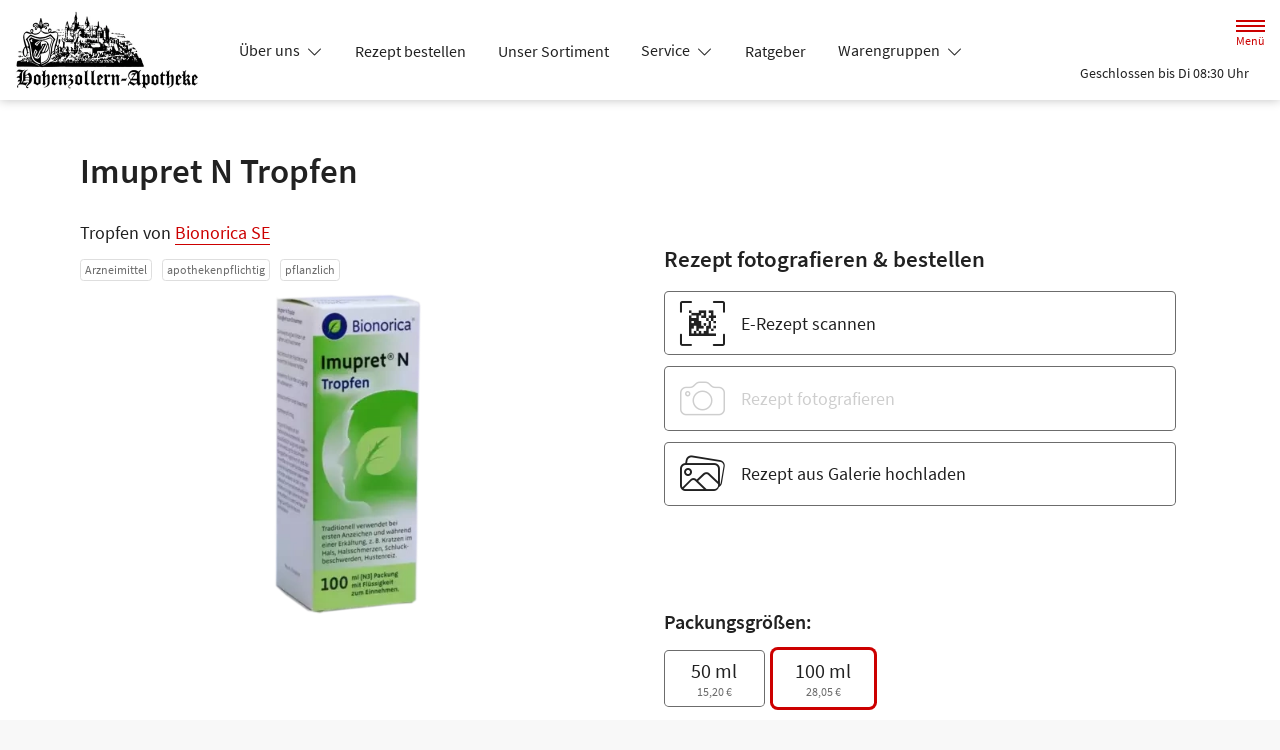

--- FILE ---
content_type: text/css
request_url: https://www.hohenzollern-apotheke-gelsenkirchen.de/color-scheme-build/color-scheme-red-not-home.61fecaba.css
body_size: 8857
content:
.form-label{margin-bottom:.5rem}.form-control{-webkit-appearance:none;-moz-appearance:none;appearance:none;background-clip:padding-box;background-color:#fff;border:1px solid #cecece;border-radius:.3rem;color:#212121;display:block;font-size:1.125rem;font-weight:400;line-height:1.5;padding:1rem .75rem;-webkit-transition:border-color .15s ease-in-out,-webkit-box-shadow .15s ease-in-out;transition:border-color .15s ease-in-out,-webkit-box-shadow .15s ease-in-out;transition:border-color .15s ease-in-out,box-shadow .15s ease-in-out;transition:border-color .15s ease-in-out,box-shadow .15s ease-in-out,-webkit-box-shadow .15s ease-in-out;width:100%}@media(prefers-reduced-motion:reduce){.form-control{-webkit-transition:none;transition:none}}.form-control[type=file]{overflow:hidden}.form-control[type=file]:not(:disabled):not([readonly]){cursor:pointer}.form-control:focus{background-color:#fff;border-color:#e68080;-webkit-box-shadow:0 0 0 .25rem rgba(204,0,0,.25);box-shadow:0 0 0 .25rem rgba(204,0,0,.25);color:#212121;outline:0}.form-control::-webkit-date-and-time-value{height:1.5em}.form-control::-webkit-input-placeholder{color:#6c6c6c;opacity:1}.form-control::-moz-placeholder{color:#6c6c6c;opacity:1}.form-control:-ms-input-placeholder{color:#6c6c6c;opacity:1}.form-control::-ms-input-placeholder{color:#6c6c6c;opacity:1}.form-control::placeholder{color:#6c6c6c;opacity:1}.form-control:disabled{background-color:#f8f8f8;border-color:#cecece;opacity:1}.form-control::-webkit-file-upload-button{margin:-1rem -.75rem;padding:1rem .75rem;-webkit-margin-end:.75rem;background-color:#fff;border:0 solid;border-color:inherit;border-inline-end-width:1px;border-radius:0;color:#212121;margin-inline-end:.75rem;pointer-events:none;-webkit-transition:color .15s ease-in-out,background-color .15s ease-in-out,border-color .15s ease-in-out,-webkit-box-shadow .15s ease-in-out;transition:color .15s ease-in-out,background-color .15s ease-in-out,border-color .15s ease-in-out,-webkit-box-shadow .15s ease-in-out;transition:color .15s ease-in-out,background-color .15s ease-in-out,border-color .15s ease-in-out,box-shadow .15s ease-in-out;transition:color .15s ease-in-out,background-color .15s ease-in-out,border-color .15s ease-in-out,box-shadow .15s ease-in-out,-webkit-box-shadow .15s ease-in-out}.form-control::file-selector-button{margin:-1rem -.75rem;padding:1rem .75rem;-webkit-margin-end:.75rem;background-color:#fff;border:0 solid;border-color:inherit;border-inline-end-width:1px;border-radius:0;color:#212121;margin-inline-end:.75rem;pointer-events:none;-webkit-transition:color .15s ease-in-out,background-color .15s ease-in-out,border-color .15s ease-in-out,-webkit-box-shadow .15s ease-in-out;transition:color .15s ease-in-out,background-color .15s ease-in-out,border-color .15s ease-in-out,-webkit-box-shadow .15s ease-in-out;transition:color .15s ease-in-out,background-color .15s ease-in-out,border-color .15s ease-in-out,box-shadow .15s ease-in-out;transition:color .15s ease-in-out,background-color .15s ease-in-out,border-color .15s ease-in-out,box-shadow .15s ease-in-out,-webkit-box-shadow .15s ease-in-out}@media(prefers-reduced-motion:reduce){.form-control::-webkit-file-upload-button{-webkit-transition:none;transition:none}.form-control::file-selector-button{-webkit-transition:none;transition:none}}.form-control:hover:not(:disabled):not([readonly])::-webkit-file-upload-button{background-color:#f2f2f2}.form-control:hover:not(:disabled):not([readonly])::file-selector-button{background-color:#f2f2f2}.form-select{display:block;padding:1rem 2.25rem 1rem .75rem;width:100%;-moz-padding-start:calc(.75rem - 3px);background-color:#fff;background-image:url("data:image/svg+xml;charset=utf-8,%3Csvg xmlns='http://www.w3.org/2000/svg' viewBox='0 0 16 16'%3E%3Cpath fill='none' stroke='%23343434' stroke-linecap='round' stroke-linejoin='round' stroke-width='2' d='m2 5 6 6 6-6'/%3E%3C/svg%3E");background-position:right .75rem center;background-repeat:no-repeat;background-size:16px 12px;border:1px solid #cecece;border-radius:.3rem;color:#212121;font-size:1.125rem;font-weight:400;line-height:1.5;-webkit-transition:border-color .15s ease-in-out,-webkit-box-shadow .15s ease-in-out;transition:border-color .15s ease-in-out,-webkit-box-shadow .15s ease-in-out;transition:border-color .15s ease-in-out,box-shadow .15s ease-in-out;transition:border-color .15s ease-in-out,box-shadow .15s ease-in-out,-webkit-box-shadow .15s ease-in-out}@media(prefers-reduced-motion:reduce){.form-select{-webkit-transition:none;transition:none}}.form-select{-webkit-appearance:none;-moz-appearance:none;appearance:none}.form-select:focus{border-color:#e68080;-webkit-box-shadow:0 0 0 .25rem rgba(204,0,0,.25);box-shadow:0 0 0 .25rem rgba(204,0,0,.25);outline:0}.form-select[multiple],.form-select[size]:not([size="1"]){background-image:none;padding-right:.75rem}.form-select:disabled{background-color:#f8f8f8;border-color:#cecece;color:#cecece}.form-select:-moz-focusring{color:transparent;text-shadow:0 0 0 #212121}.form-check{display:block;margin-bottom:.125rem;min-height:1.5rem;padding-left:1.9em}.form-check .form-check-input{float:left;margin-left:-1.9em}.form-check-input{-webkit-appearance:none;-moz-appearance:none;appearance:none;background-color:#6c6c6c;background-position:50%;background-repeat:no-repeat;background-size:contain;border:1px solid rgba(0,0,0,.25);height:1.4em;margin-top:.05em;-webkit-print-color-adjust:exact;print-color-adjust:exact;vertical-align:top;width:1.4em}.form-check-input[type=checkbox]{border-radius:.25em}.form-check-input[type=radio]{border-radius:50%}.form-check-input:active{-webkit-filter:brightness(90%);filter:brightness(90%)}.form-check-input:focus{border-color:#e68080;-webkit-box-shadow:0 0 0 .25rem rgba(204,0,0,.25);box-shadow:0 0 0 .25rem rgba(204,0,0,.25);outline:0}.form-check-input:checked{background-color:#6c6c6c;border-color:#6c6c6c}.form-check-input:checked[type=checkbox]{background-image:url("data:image/svg+xml;charset=utf-8,%3Csvg xmlns='http://www.w3.org/2000/svg' viewBox='0 0 20 20'%3E%3Cpath fill='none' stroke='%23fff' stroke-linecap='round' stroke-linejoin='round' stroke-width='3' d='m6 10 3 3 6-6'/%3E%3C/svg%3E")}.form-check-input:checked[type=radio]{background-image:url("data:image/svg+xml;charset=utf-8,%3Csvg xmlns='http://www.w3.org/2000/svg' viewBox='-4 -4 8 8'%3E%3Ccircle r='2' fill='%23fff'/%3E%3C/svg%3E")}.form-check-input[type=checkbox]:indeterminate{background-color:#c00;background-image:url("data:image/svg+xml;charset=utf-8,%3Csvg xmlns='http://www.w3.org/2000/svg' viewBox='0 0 20 20'%3E%3Cpath fill='none' stroke='%23fff' stroke-linecap='round' stroke-linejoin='round' stroke-width='3' d='M6 10h8'/%3E%3C/svg%3E");border-color:#c00}.form-check-input:disabled{-webkit-filter:none;filter:none;opacity:1;pointer-events:none}.form-check-input:disabled~.form-check-label,.form-check-input[disabled]~.form-check-label{cursor:default;opacity:1}.form-switch{padding-left:2.5em}.form-switch .form-check-input{background-image:url("data:image/svg+xml;charset=utf-8,%3Csvg xmlns='http://www.w3.org/2000/svg' viewBox='-4 -4 8 8'%3E%3Ccircle r='3' fill='rgba(0, 0, 0, 0.25)'/%3E%3C/svg%3E");background-position:0;border-radius:2em;margin-left:-2.5em;-webkit-transition:background-position .15s ease-in-out;transition:background-position .15s ease-in-out;width:2em}@media(prefers-reduced-motion:reduce){.form-switch .form-check-input{-webkit-transition:none;transition:none}}.form-switch .form-check-input:focus{background-image:url("data:image/svg+xml;charset=utf-8,%3Csvg xmlns='http://www.w3.org/2000/svg' viewBox='-4 -4 8 8'%3E%3Ccircle r='3' fill='%23e57f7f'/%3E%3C/svg%3E")}.form-switch .form-check-input:checked{background-image:url("data:image/svg+xml;charset=utf-8,%3Csvg xmlns='http://www.w3.org/2000/svg' viewBox='-4 -4 8 8'%3E%3Ccircle r='3' fill='%23fff'/%3E%3C/svg%3E");background-position:100%}.btn-check{position:absolute;clip:rect(0,0,0,0);pointer-events:none}.btn-check:disabled+.btn,.btn-check[disabled]+.btn{-webkit-filter:none;filter:none;opacity:.3;pointer-events:none}.form-range{-webkit-appearance:none;-moz-appearance:none;appearance:none;background-color:transparent;height:2rem;padding:0;width:100%}.form-range:focus{outline:0}.form-range:focus::-webkit-slider-thumb{-webkit-box-shadow:0 0 0 1px #fff,0 0 0 .25rem rgba(204,0,0,.25);box-shadow:0 0 0 1px #fff,0 0 0 .25rem rgba(204,0,0,.25)}.form-range:focus::-moz-range-thumb{box-shadow:0 0 0 1px #fff,0 0 0 .25rem rgba(204,0,0,.25)}.form-range::-moz-focus-outer{border:0}.form-range::-webkit-slider-thumb{background-color:#fff;border:1px solid #cecece;border-radius:1rem;height:1.5rem;margin-top:-.35rem;-webkit-transition:background-color .15s ease-in-out,border-color .15s ease-in-out,-webkit-box-shadow .15s ease-in-out;transition:background-color .15s ease-in-out,border-color .15s ease-in-out,-webkit-box-shadow .15s ease-in-out;transition:background-color .15s ease-in-out,border-color .15s ease-in-out,box-shadow .15s ease-in-out;transition:background-color .15s ease-in-out,border-color .15s ease-in-out,box-shadow .15s ease-in-out,-webkit-box-shadow .15s ease-in-out;width:1.5rem}@media(prefers-reduced-motion:reduce){.form-range::-webkit-slider-thumb{-webkit-transition:none;transition:none}}.form-range::-webkit-slider-thumb{-webkit-appearance:none;appearance:none}.form-range::-webkit-slider-thumb:active{background-color:#f0b3b3}.form-range::-webkit-slider-runnable-track{background-color:#dedede;border-color:transparent;border-radius:1rem;color:transparent;cursor:pointer;height:.8rem;width:100%}.form-range::-moz-range-thumb{background-color:#fff;border:1px solid #cecece;border-radius:1rem;height:1.5rem;-moz-transition:background-color .15s ease-in-out,border-color .15s ease-in-out,box-shadow .15s ease-in-out;transition:background-color .15s ease-in-out,border-color .15s ease-in-out,box-shadow .15s ease-in-out;width:1.5rem}@media(prefers-reduced-motion:reduce){.form-range::-moz-range-thumb{-moz-transition:none;transition:none}}.form-range::-moz-range-thumb{-moz-appearance:none;appearance:none}.form-range::-moz-range-thumb:active{background-color:#f0b3b3}.form-range::-moz-range-track{background-color:#dedede;border-color:transparent;border-radius:1rem;color:transparent;cursor:pointer;height:.8rem;width:100%}.form-range:disabled{pointer-events:none}.form-range:disabled::-webkit-slider-thumb{background-color:#fff}.form-range:disabled::-moz-range-thumb{background-color:#fff}.form-floating{position:relative}.form-floating>.form-control,.form-floating>.form-select{height:calc(3.5rem + 2px);line-height:1.25}.form-floating>label{border:1px solid transparent;height:100%;left:0;overflow:hidden;padding:1rem .75rem;pointer-events:none;position:absolute;text-align:start;text-overflow:ellipsis;top:0;-webkit-transform-origin:0 0;transform-origin:0 0;-webkit-transition:opacity .1s ease-in-out,-webkit-transform .1s ease-in-out;transition:opacity .1s ease-in-out,-webkit-transform .1s ease-in-out;transition:opacity .1s ease-in-out,transform .1s ease-in-out;transition:opacity .1s ease-in-out,transform .1s ease-in-out,-webkit-transform .1s ease-in-out;white-space:nowrap;width:100%}@media(prefers-reduced-motion:reduce){.form-floating>label{-webkit-transition:none;transition:none}}.form-floating>.form-control{padding:1rem .75rem}.form-floating>.form-control::-webkit-input-placeholder{color:transparent}.form-floating>.form-control::-moz-placeholder{color:transparent}.form-floating>.form-control:-ms-input-placeholder{color:transparent}.form-floating>.form-control::-ms-input-placeholder{color:transparent}.form-floating>.form-control::placeholder{color:transparent}.form-floating>.form-control:not(:-moz-placeholder){padding-bottom:.325em;padding-top:1.525em}.form-floating>.form-control:not(:-ms-input-placeholder){padding-bottom:.325em;padding-top:1.525em}.form-floating>.form-control:focus,.form-floating>.form-control:not(:placeholder-shown){padding-bottom:.325em;padding-top:1.525em}.form-floating>.form-control:-webkit-autofill{padding-bottom:.325em;padding-top:1.525em}.form-floating>.form-select{padding-bottom:.325em;padding-top:1.525em}.form-floating>.form-control:not(:-moz-placeholder)~label{opacity:.65;transform:scale(.8) translateY(-.6em) translateX(.15em)}.form-floating>.form-control:not(:-ms-input-placeholder)~label{opacity:.65;transform:scale(.8) translateY(-.6em) translateX(.15em)}.form-floating>.form-control:focus~label,.form-floating>.form-control:not(:placeholder-shown)~label,.form-floating>.form-select~label{opacity:.65;-webkit-transform:scale(.8) translateY(-.6em) translateX(.15em);transform:scale(.8) translateY(-.6em) translateX(.15em)}.form-floating>.form-control:-webkit-autofill~label{opacity:.65;-webkit-transform:scale(.8) translateY(-.6em) translateX(.15em);transform:scale(.8) translateY(-.6em) translateX(.15em)}.input-group{display:-webkit-box;display:flex;flex-wrap:wrap;position:relative;-webkit-box-align:stretch;align-items:stretch;width:100%}.input-group>.form-control,.input-group>.form-floating,.input-group>.form-select{position:relative;-webkit-box-flex:1;flex:1 1 auto;min-width:0;width:1%}.input-group>.form-control:focus,.input-group>.form-floating:focus-within,.input-group>.form-select:focus{z-index:5}.input-group .btn{position:relative;z-index:2}.input-group .btn:focus{z-index:5}.input-group-text{display:-webkit-box;display:flex;-webkit-box-align:center;align-items:center;background-color:#fff;border:1px solid #cecece;border-radius:.3rem;color:#212121;font-size:1.125rem;font-weight:400;line-height:1.5;padding:1rem .75rem;text-align:center;white-space:nowrap}.input-group-lg>.btn,.input-group-lg>.form-control,.input-group-lg>.form-select,.input-group-lg>.input-group-text{border-radius:.35rem;font-size:1.25rem;padding:1rem}.input-group-lg>.form-select{padding-right:3rem}.input-group:not(.has-validation)>.dropdown-toggle:nth-last-child(n+3),.input-group:not(.has-validation)>.form-floating:not(:last-child)>.form-control,.input-group:not(.has-validation)>.form-floating:not(:last-child)>.form-select,.input-group:not(.has-validation)>:not(:last-child):not(.dropdown-toggle):not(.dropdown-menu):not(.form-floating){border-bottom-right-radius:0;border-top-right-radius:0}.input-group>:not(:first-child):not(.dropdown-menu):not(.valid-tooltip):not(.valid-feedback):not(.invalid-tooltip):not(.invalid-feedback){border-bottom-left-radius:0;border-top-left-radius:0;margin-left:-1px}.input-group>.form-floating:not(:first-child)>.form-control,.input-group>.form-floating:not(:first-child)>.form-select{border-bottom-left-radius:0;border-top-left-radius:0}.invalid-feedback{color:#dc3545;display:none;font-size:.875em;margin-top:.25rem;width:100%}.nav{--bs-nav-link-padding-x:1rem;--bs-nav-link-padding-y:0.5rem;--bs-nav-link-font-weight: ;--bs-nav-link-color:var(--bs-link-color);--bs-nav-link-hover-color:var(--bs-link-hover-color);--bs-nav-link-disabled-color:#6c6c6c;display:-webkit-box;display:flex;flex-wrap:wrap;list-style:none;margin-bottom:0;padding-left:0}.nav-link{color:var(--bs-nav-link-color);display:block;font-size:var(--bs-nav-link-font-size);font-weight:var(--bs-nav-link-font-weight);padding:var(--bs-nav-link-padding-y) var(--bs-nav-link-padding-x);-webkit-transition:color .15s ease-in-out,background-color .15s ease-in-out,border-color .15s ease-in-out;transition:color .15s ease-in-out,background-color .15s ease-in-out,border-color .15s ease-in-out}@media(prefers-reduced-motion:reduce){.nav-link{-webkit-transition:none;transition:none}}.nav-link:focus,.nav-link:hover{color:var(--bs-nav-link-hover-color)}.nav-link.disabled{color:var(--bs-nav-link-disabled-color);cursor:default;pointer-events:none}.nav-tabs{--bs-nav-tabs-border-width:1px;--bs-nav-tabs-border-color:#dedede;--bs-nav-tabs-border-radius:0.3rem;--bs-nav-tabs-link-hover-border-color:#e9e9e9 #e9e9e9 #dedede;--bs-nav-tabs-link-active-color:#494949;--bs-nav-tabs-link-active-bg:#fff;--bs-nav-tabs-link-active-border-color:#dedede #dedede #fff;border-bottom:var(--bs-nav-tabs-border-width) solid var(--bs-nav-tabs-border-color)}.nav-tabs .nav-link{background:none;border:var(--bs-nav-tabs-border-width) solid transparent;border-top-left-radius:var(--bs-nav-tabs-border-radius);border-top-right-radius:var(--bs-nav-tabs-border-radius);margin-bottom:calc(var(--bs-nav-tabs-border-width)*-1)}.nav-tabs .nav-link:focus,.nav-tabs .nav-link:hover{border-color:var(--bs-nav-tabs-link-hover-border-color);isolation:isolate}.nav-tabs .nav-link.disabled,.nav-tabs .nav-link:disabled{background-color:transparent;border-color:transparent;color:var(--bs-nav-link-disabled-color)}.nav-tabs .nav-item.show .nav-link,.nav-tabs .nav-link.active{background-color:var(--bs-nav-tabs-link-active-bg);border-color:var(--bs-nav-tabs-link-active-border-color);color:var(--bs-nav-tabs-link-active-color)}.nav-tabs .dropdown-menu{border-top-left-radius:0;border-top-right-radius:0;margin-top:calc(var(--bs-nav-tabs-border-width)*-1)}.tab-content>.tab-pane{display:none}.tab-content>.active{display:block}.pagination{--bs-pagination-padding-x:0.75rem;--bs-pagination-padding-y:0.375rem;--bs-pagination-font-size:1rem;--bs-pagination-color:var(--bs-link-color);--bs-pagination-bg:#fff;--bs-pagination-border-width:0;--bs-pagination-border-color:#dedede;--bs-pagination-border-radius:0.3rem;--bs-pagination-hover-color:var(--bs-link-hover-color);--bs-pagination-hover-bg:#e9e9e9;--bs-pagination-hover-border-color:#dedede;--bs-pagination-focus-color:var(--bs-link-hover-color);--bs-pagination-focus-bg:#e9e9e9;--bs-pagination-focus-box-shadow:0 0 0 0.25rem rgba(204,0,0,.25);--bs-pagination-active-color:#fff;--bs-pagination-active-bg:#c00;--bs-pagination-active-border-color:#c00;--bs-pagination-disabled-color:#6c6c6c;--bs-pagination-disabled-bg:#fff;--bs-pagination-disabled-border-color:#dedede;display:-webkit-box;display:flex;list-style:none;padding-left:0}.page-link{background-color:var(--bs-pagination-bg);border:var(--bs-pagination-border-width) solid var(--bs-pagination-border-color);color:var(--bs-pagination-color);display:block;font-size:var(--bs-pagination-font-size);padding:var(--bs-pagination-padding-y) var(--bs-pagination-padding-x);position:relative;-webkit-transition:color .15s ease-in-out,background-color .15s ease-in-out,border-color .15s ease-in-out,-webkit-box-shadow .15s ease-in-out;transition:color .15s ease-in-out,background-color .15s ease-in-out,border-color .15s ease-in-out,-webkit-box-shadow .15s ease-in-out;transition:color .15s ease-in-out,background-color .15s ease-in-out,border-color .15s ease-in-out,box-shadow .15s ease-in-out;transition:color .15s ease-in-out,background-color .15s ease-in-out,border-color .15s ease-in-out,box-shadow .15s ease-in-out,-webkit-box-shadow .15s ease-in-out}@media(prefers-reduced-motion:reduce){.page-link{-webkit-transition:none;transition:none}}.page-link:hover{background-color:var(--bs-pagination-hover-bg);border-color:var(--bs-pagination-hover-border-color);color:var(--bs-pagination-hover-color);z-index:2}.page-link:focus{background-color:var(--bs-pagination-focus-bg);-webkit-box-shadow:var(--bs-pagination-focus-box-shadow);box-shadow:var(--bs-pagination-focus-box-shadow);color:var(--bs-pagination-focus-color);outline:0;z-index:3}.active>.page-link,.page-link.active{background-color:var(--bs-pagination-active-bg);border-color:var(--bs-pagination-active-border-color);color:var(--bs-pagination-active-color);z-index:3}.disabled>.page-link,.page-link.disabled{background-color:var(--bs-pagination-disabled-bg);border-color:var(--bs-pagination-disabled-border-color);color:var(--bs-pagination-disabled-color);pointer-events:none}.page-item:not(:first-child) .page-link{margin-left:0}.page-item:first-child .page-link{border-bottom-left-radius:var(--bs-pagination-border-radius);border-top-left-radius:var(--bs-pagination-border-radius)}.page-item:last-child .page-link{border-bottom-right-radius:var(--bs-pagination-border-radius);border-top-right-radius:var(--bs-pagination-border-radius)}.b--404 .animation{display:-webkit-box;display:flex;-webkit-box-pack:center;background-color:#f2f2f2!important;height:300px;justify-content:center;overflow:hidden;position:relative;width:100%!important}.b--404 .animation>*{left:50%!important;margin:0!important;position:absolute;-webkit-transform:translateX(-50%);transform:translateX(-50%)}.b--404 .animation img{display:block;overflow:visible;overflow-clip-margin:unset}.b--404 .btn{min-width:200px}.b--404 p{margin-left:auto;margin-right:auto;max-width:37.5rem}.b.b--accessibility-report>*{display:-webkit-box;display:flex;-webkit-box-pack:center;justify-content:center}.b.b--accessibility-report form{max-width:750px}.b--article>*{max-width:1050px!important;padding-bottom:1em;padding-top:1em}@media(min-width:768px){.b--article>*{padding-bottom:2em;padding-top:2em}}@media(min-width:1200px){.b--article>*{padding-bottom:3em;padding-top:3em}}@media(min-width:1400px){.b--article>*{padding-bottom:4em;padding-top:4em}}.b--article .row--header h1,.b--article .row--header h2{margin:0}@media(min-width:768px){.b--article .row--header h1{margin-bottom:.25em}}.b--article .row--content figure,.b--article .row--content picture.fullwidth{margin-left:-.9375rem;margin-right:-.9375rem;width:calc(100% + 1.875rem)}@media(min-width:540px){.b--article .row--content figure,.b--article .row--content picture.fullwidth{margin-left:-1.25rem;margin-right:-1.25rem;width:calc(100% + 2.5rem)}}@media(min-width:768px){.b--article .row--content figure,.b--article .row--content picture.fullwidth{margin-left:-1.875rem;margin-right:-1.875rem;width:calc(100% + 3.75rem)}}@media(min-width:992px){.b--article .row--content figure,.b--article .row--content picture.fullwidth{margin-left:0;margin-right:0;width:100%}}.b--article .row--content picture{display:block;margin:2rem 0}.b--article .row--content picture:first-child{margin-top:0}.b--article .row--content picture:last-child{margin-bottom:0}.b--article .row--content picture.fullwidth img{width:100%}.b--article .row--content picture+.caption{font-style:italic;line-height:1.25;margin-bottom:1.5rem;margin-top:-1.5rem}@media(min-width:540px){.b--article .row--content picture+.caption{margin-bottom:2rem;margin-top:-1rem;padding-left:1rem}}@media(min-width:1400px){.b--article .row--content picture+.caption{margin-bottom:3rem}}.b--article .row--content figure{background-color:#f8f8f8;margin-bottom:1.5rem;margin-top:1.5rem;padding:.9375rem}@media(min-width:540px){.b--article .row--content figure{margin-bottom:2rem;margin-top:2rem;padding-left:1.25rem;padding-right:1.25rem}}@media(min-width:768px){.b--article .row--content figure{padding-left:1.875rem;padding-right:1.875rem}}@media(min-width:992px){.b--article .row--content figure{padding:1rem}}.b--article .row--content figure img{display:block;margin-bottom:1rem;margin-left:auto;margin-right:auto}.b--article .row--content figure figcaption{font-style:italic;line-height:1.25}.b--article .row--content h2{margin-bottom:1.1em;margin-top:1.5em;position:relative}.b--article .row--content h2:after{bottom:-.5em;content:"";height:2px;left:0;position:absolute;width:50px}.b--article .row--content .custom-accordion__item{border:0}.b--article .row--content .custom-accordion__item>h3{margin-bottom:.75em}.b--article .row--content .custom-accordion__item>h3 a{color:#212121;text-decoration:underline;text-decoration-thickness:1px;text-underline-position:under}.b--article .row--footer{margin-top:3rem}@media(min-width:768px){.b--article .row--footer{margin-top:4rem}}.b--article .row--product-listing .headline{margin-bottom:1rem;margin-top:2rem}@media(min-width:768px){.b--article .row--product-listing .headline{margin-bottom:2rem;margin-top:3rem}.b--article .row--product-listing .product-listing>:first-child{border-top:0}}.b--cards>*{max-width:1600px!important}.b--cards .card--service{height:100%}.b--cards .card-body{display:-webkit-box;display:flex;-webkit-box-orient:vertical;-webkit-box-direction:normal;flex-direction:column;-webkit-box-pack:start;justify-content:flex-start;padding:2rem}.b--cards i{color:#c00;font-size:2.5rem}.b--cards .card-title{color:#c00;font-size:1.3125rem;margin-bottom:1rem;margin-top:0}.b--cards .card-text{font-size:1.125rem!important}.b--cards .further-link{margin-top:auto}.b--cards .further-link a{margin-right:-1rem;padding:1rem}.b--cards .further-link a span{border-bottom:1px solid;color:#c00}@media(min-width:992px){.b--cart .col--left{width:calc(100% - 320px)}.b--cart .col--right{width:320px}.b--cart .col--right .sticky-lg-top{top:calc(50px + 2rem)}}.b--cart .container-fluid:first-child{position:sticky;top:50px;-webkit-transform:translateY(0);transform:translateY(0);-webkit-transition:all .25s ease-in-out;transition:all .25s ease-in-out;z-index:1}.b--cart .container-fluid:first-child.hide,.b--cart .container-fluid:first-child:before{-webkit-transform:translateY(-100%);transform:translateY(-100%)}.b--cart .container-fluid:first-child:before{background-color:#f8f8f8;content:"";height:50px;left:0;position:absolute;width:100%}.b--cart .col--subtotal{font-size:.875rem;line-height:1.2}@media(min-width:768px)and (max-width:991.98px){.b--cart .col--subtotal{font-size:1rem}}.b--cart .col--subtotal .subtotal{font-size:1.125rem}.b--cart .col--subtotal .tax{font-size:.625rem}@media(min-width:768px)and (max-width:991.98px){.b--cart .col--subtotal .tax{font-size:.75rem}}.b--cart .row--product-listing{min-height:80px}@media(min-width:768px)and (max-width:991.98px){.b--cart .row--product-listing+.row--subtotal h5{font-size:1.25rem}}.b--cart .row--product-listing .row--empty-cart{max-height:10rem;overflow:hidden;-webkit-transition:max-height .5s ease-in-out;transition:max-height .5s ease-in-out}.b--cart .row--product-listing .row--empty-cart:not(:first-child){max-height:0;visibility:hidden}.b--cart .row--product-listing .row--empty-cart>*{padding-bottom:1rem;padding-top:1rem}.b--cart .row--product-listing .product-listing__item{max-height:1200px;overflow:hidden;padding:0;-webkit-transition:max-height .5s ease-out;transition:max-height .5s ease-out}.b--cart .row--product-listing .product-listing__item:first-child{border-top:0}.b--cart .row--product-listing .product-listing__item>.row{padding-bottom:1rem;padding-top:1rem}.b--cart .row--product-listing .product-listing__item.fade-out{border-color:transparent;max-height:0}.b--cart .row--product-listing .product-listing__item figure{max-width:170px;position:relative}@media(min-width:768px){.b--cart .row--product-listing .product-listing__item figure{margin-right:1rem}}.b--cart .row--product-listing .product-listing__item figure.prescription-photo{padding-bottom:100%;width:100%}@media(min-width:768px){.b--cart .row--product-listing .product-listing__item figure.prescription-photo{height:calc(100% + 2rem);margin:-1rem 0}}.b--cart .row--product-listing .product-listing__item figure.prescription-photo img{height:100%;-o-object-fit:cover;object-fit:cover;position:absolute;width:100%}.b--cart .row--product-listing .product-listing__item .icon{display:-webkit-box;display:flex;-webkit-box-pack:center;justify-content:center;-webkit-box-align:center;align-items:center;font-size:3.125rem;height:100%;position:relative;width:100%}@media(min-width:540px){.b--cart .row--product-listing .product-listing__item .icon{font-size:3.75rem}}@media(min-width:768px){.b--cart .row--product-listing .product-listing__item .icon{font-size:5rem}}.b--cart .row--product-listing .product-listing__item .amount,.b--cart .row--product-listing .product-listing__item .price,.b--cart .row--product-listing .product-listing__item .quantity{font-weight:600}.b--cart .row--product-listing .product-listing__item .amount,.b--cart .row--product-listing .product-listing__item .products-description,.b--cart .row--product-listing .product-listing__item .products-name,.b--cart .row--product-listing .product-listing__item .quantity{font-size:.875rem}@media(min-width:540px){.b--cart .row--product-listing .product-listing__item .amount,.b--cart .row--product-listing .product-listing__item .products-description,.b--cart .row--product-listing .product-listing__item .products-name,.b--cart .row--product-listing .product-listing__item .quantity{font-size:1rem}.b--cart .row--product-listing .product-listing__item .price{font-size:1.25rem}}.b--cart .row--product-listing .product-listing__item .products-name{font-weight:400}@media(min-width:540px){.b--cart .row--product-listing .product-listing__item .products-name{font-size:1.125rem;margin:.35rem 0!important}}@media(min-width:768px){.b--cart .row--product-listing .product-listing__item .products-name{margin:.35rem 0 1rem!important}}.b--cart .row--product-listing .product-listing__item .products-name:first-child{font-size:1rem;font-weight:700;margin-bottom:0!important}@media(min-width:540px){.b--cart .row--product-listing .product-listing__item .products-name:first-child{font-size:1.25rem}}@media(min-width:768px){.b--cart .row--product-listing .product-listing__item .products-name:first-child{margin-bottom:.5rem!important}}.b--cart .row--product-listing .product-listing__item .products-description{line-height:1.3;margin:.35rem 0}.b--cart .row--product-listing .product-listing__item .products-description.clamp{display:-webkit-box;overflow:hidden;-webkit-box-orient:vertical;-webkit-line-clamp:4}.b--cart .row--product-listing .product-listing__item .col--actions{padding-left:0;text-align:center}.b--cart .row--product-listing .product-listing__item .btn-icon{border:0;font-size:1.5625rem;line-height:1;padding-bottom:.5rem}.b--cart .row--product-listing .product-listing__item .row--prescription{padding-top:0}@media(min-width:768px){.b--cart .row--product-listing .product-listing__item .row--prescription{padding-top:1rem}}.b--cart .row--product-listing .product-listing__item .row--prescription .prescription-photo{margin-top:0}.b--cart .row--product-listing .product-listing__item .row--prescription .products-name{margin-top:0!important}@media(min-width:992px){.b--cart .row--product-listing .product-listing__item .row--prescription .products-name{font-size:1.5625rem}}.b--cart .row--product-listing .product-listing__item .row--prescription .prescription-info{font-size:.75rem;line-height:1.3;margin:.35rem 0}@media(min-width:540px){.b--cart .row--product-listing .product-listing__item .row--prescription .prescription-info{font-size:.875rem}}.b--cart .row--product-listing .product-listing__item .row--prescription .alert{font-size:.875rem;line-height:1.3}@media(min-width:768px){.b--cart .row--product-listing .modal:not(.show){height:auto;overflow:visible;position:static!important}.b--cart .row--product-listing .modal:not(.show) .modal-dialog{margin:0;max-width:none;width:100%}.b--cart .row--product-listing .modal:not(.show) .modal-body{min-height:0;padding:0}.b--cart .row--product-listing .modal:not(.show) .modal-footer,.b--cart .row--product-listing .modal:not(.show) .modal-header{display:none}}.b--cart .row--product-listing .modal.show .modal-content{min-width:350px}.b--cart .row--product-listing .modal.show .col{width:100%}.b--cart.is-empty .row--product-listing+.row--subtotal{visibility:hidden}.b--cart .row--delivery-methods{color:#fff;padding-bottom:1.8rem!important;padding-top:1.8rem!important}.b--cart .row--delivery-methods .row{margin-top:1.5em}.b--cart .row--delivery-methods .headline{font-size:1.125rem}@media(min-width:768px){.b--cart .row--delivery-methods .headline{font-size:1.25rem}}.b--cart .row--delivery-methods .col--icon{text-align:center;width:5rem}.b--cart .row--delivery-methods i{font-size:3.75rem}.b--cart .row--delivery-methods i.theme_icon-pick_up_box{font-size:3.125rem}.b--cart .row--delivery-methods .delivery-method{font-size:1rem}@media(min-width:768px){.b--cart .row--delivery-methods .delivery-method{font-size:1.125rem}}.b--cart .row--delivery-methods .delivery-method-description{font-size:.875rem;line-height:1.3;margin-bottom:.3em}@media(min-width:768px){.b--cart .row--delivery-methods .delivery-method-description{font-size:1rem}}.b--cart .row--delivery-pharmacy .available,.b--cart .row--delivery-pharmacy .immediately_available{color:green}.b--cart .row--delivery-pharmacy .next_day_available{color:#ff0}.b--cart .row--delivery-pharmacy .unavailable{color:red}.b--cart .row--subtotal h5{font-size:1.125rem;margin:0}@media(min-width:540px){.b--cart .row--subtotal h5{font-size:1.5625rem}}@media(min-width:992px){.b--cart .row--subtotal h5{font-size:1.125rem}}@media(min-width:1200px){.b--cart .row--subtotal h5{font-size:1.25rem}}@media(min-width:768px){.b--cart .row--subtotal .tax{font-size:1rem}}@media(min-width:992px){.b--cart .row--subtotal .tax{font-size:.875rem}}.b--cart .row--note{line-height:1.3}.b--cart .row--payment-methods .headline{font-size:1rem}@media(min-width:540px){.b--cart .row--payment-methods .headline{font-size:1.125rem}}.b--cart .row--payment-methods .row .col{width:12.5%}@media(min-width:768px)and (max-width:991.98px){.b--cart .row--payment-methods .row .col{width:60px}}@media(min-width:992px){.b--cart .row--payment-methods .row .col{width:25%}}.b--cart .branch-selector{border:1px solid #dedede;border-radius:.3rem;padding:.4rem .75rem}@media(min-width:992px){.b--checkout .col--left{width:calc(100% - 320px)}.b--checkout .col--right{width:320px}.b--checkout .row--mini-cart{position:sticky;top:50px}.b--checkout .row--mini-cart .row--slider .col{max-height:250px;overflow:auto}.b--checkout .row--mini-cart .swiper-wrapper{-webkit-box-orient:vertical;-webkit-box-direction:normal;flex-direction:column;-webkit-transform:none!important;transform:none!important}}.b--checkout .row--mini-cart .swiper-slide{-webkit-box-align:center;align-items:center;height:auto;width:110px}@media(min-width:992px){.b--checkout .row--mini-cart .swiper-slide{border-bottom:1px solid #cecece;margin-bottom:1rem;padding-bottom:1rem;width:auto}.b--checkout .row--mini-cart .swiper-slide:last-child{border-bottom:0;margin-bottom:0;padding-bottom:0}}.b--checkout .row--mini-cart .swiper-slide .row{height:100%}.b--checkout .row--mini-cart .swiper-slide .row>.col{display:-webkit-box;display:flex;-webkit-box-align:center;align-items:center}@media(min-width:992px){.b--checkout .row--mini-cart .swiper-slide .row>.col{-webkit-box-align:start;align-items:flex-start}}.b--checkout .row--mini-cart .swiper-slide img{max-width:80px}.b--checkout .row--mini-cart .swiper-slide .icon{display:-webkit-box;display:flex;-webkit-box-pack:center;justify-content:center;-webkit-box-align:center;align-items:center;font-size:3.125rem;height:100%;max-width:80px;position:relative;width:100%}.b--checkout .row--mini-cart .swiper-slide .products-name{line-height:1.25;margin:.2em 0}.b--checkout .row--mini-cart .swiper-slide .products-description{display:-webkit-box;line-height:1.25;overflow:hidden;-webkit-box-orient:vertical;-webkit-line-clamp:3}@media(max-width:991.98px){.b--checkout .row--mini-cart .row--total h5.total{font-size:1.125rem}.b--checkout .row--mini-cart .row--total .tax{font-size:.75rem}}@media(min-width:992px){.b--checkout .row--delivery-method .headline{font-size:1.5625rem}}.b--checkout .row--form .headline{font-size:1.125rem}.b--checkout .row--form textarea{min-height:150px}@media(min-width:992px){.b--checkout .row--payment-method .headline{font-size:1.5625rem}}.b--checkout .row--payment-method img{margin:0 1rem 0 0;max-width:75px}.b--checkout .row--payment-methods .row .col{max-width:45px}@media(max-width:539.98px){.b--checkout .row--payment-methods .row .col{width:12.5%}}.b--checkout .row--total .col--discount{width:80px}@media(min-width:768px){.b--checkout .row--total .text-small *{font-size:1rem}.b--checkout .row--total .tax{font-size:.875rem}}.b--checkout .btn-submit,.b--checkout .row--note{line-height:1.3}@media(min-width:1200px){.b--checkout .btn-submit{padding:.85rem 2rem}}.b--checkout form.was-validated textarea.form-control.is-valid:not([required]),.b--checkout form.was-validated textarea.form-control:valid:not([required]){background:none;border-color:#cecece}#select-delivery-method label.form-check-label{display:none}#select-delivery-method .form-check{min-height:0}#checkout_deliveryMethod,#checkout_notification,#checkout_paymentMethod,#checkout_shippingAddressSelection{display:-webkit-box;display:flex;flex-wrap:wrap;width:100%}#checkout_pickupMessage{height:150px}.b--content-header--centered{border-bottom:1px solid #f8f8f8}.b--content-header .headline{font-size:1.5625rem;padding-bottom:1.5rem;padding-top:1.5rem}@media(min-width:768px){.b--content-header .headline{padding-bottom:2rem;padding-top:2rem}}@media(min-width:1200px){.b--content-header .headline{font-size:1.875rem;padding-bottom:3rem;padding-bottom:3.5rem;padding-top:3rem;padding-top:3.5rem}}.b--custom-content>*{max-width:1050px!important;padding-bottom:1em;padding-top:1em}@media(min-width:768px){.b--custom-content>*{padding-bottom:2em;padding-top:2em}}@media(min-width:1200px){.b--custom-content>*{padding-bottom:3em;padding-top:3em}}@media(min-width:1400px){.b--custom-content>*{padding-bottom:4em;padding-top:4em}}.b--custom-content h2{margin-bottom:1.1em;position:relative}.b--custom-content h2:after{bottom:-.5em;content:"";height:2px;left:0;position:absolute;width:50px}.b--custom-content iframe,.b--custom-content img{max-width:100%}.b--data-imprint header h2{color:inherit;margin-bottom:1.1em}.b--data-imprint dl{font-size:inherit}.b--emergency-service>*{padding-bottom:1.5em;padding-top:1.5em}@media(min-width:992px){.b--emergency-service>*{padding-bottom:3.75rem;padding-top:3.75rem}}.b--emergency-service header{max-width:none!important}.b--emergency-service header.bg-danger *{color:#fff!important}.b--emergency-service header:not(.bg-danger)+*{padding-top:0}.b--emergency-service i{color:#c00;font-size:3.75rem;line-height:1}.b--emergency-service i+*{margin:0}.b--emergency-service .row--cards .col{display:-webkit-box;display:flex;-webkit-box-pack:center;justify-content:center}.b--emergency-service .card--emergency-service{height:100%;text-align:center;width:100%}@media(min-width:992px){.b--emergency-service .card--emergency-service{max-width:290px}}.b--emergency-service .card--emergency-service .card-body,.b--emergency-service .card--emergency-service .card-footer{padding:1.5rem}@media(min-width:992px){.b--emergency-service .card--emergency-service .card-body,.b--emergency-service .card--emergency-service .card-footer{padding:2rem}}.b--emergency-service .card--emergency-service .card-footer{background-color:#ce4653;color:#fff}.b--emergency-service .card--emergency-service .pharmacy-name{color:inherit;font-size:1.375rem}@media(min-width:992px){.b--emergency-service .card--emergency-service .pharmacy-name{font-size:1.75rem}}@media(max-width:767.98px){.b--emergency-service .card--emergency-service .pharmacy-name{margin:0}}.b--emergency-service .card--emergency-service .opening-hours,.b--emergency-service .card--emergency-service .pharmacy-address{margin-bottom:0;margin-top:.5em}@media(max-width:767.98px){.b--emergency-service .card--emergency-service .opening-hours,.b--emergency-service .card--emergency-service .pharmacy-address{margin-top:.3em}}.b--emergency-service .card--emergency-service .opening-hours{color:#dc3545;font-size:1.25rem;text-transform:uppercase}@media(min-width:992px){.b--emergency-service .card--emergency-service .opening-hours{font-size:1.4375rem}}.b--emergency-service .card--emergency-service .pharmacy-address a{text-decoration:none}.b--emergency-service .card--emergency-service--self{height:auto;margin:auto}@media(min-width:992px){.b--emergency-service .card--emergency-service--self{max-width:340px}}.b--emergency-service .card--emergency-service--self table{margin:auto}.b--emergency-service .card--emergency-service--self table td{font-size:1.25rem}@media(min-width:992px){.b--emergency-service .card--emergency-service--self table td{font-size:1.4375rem}}.b--emergency-service .disclaimer{margin-bottom:0}.b--emergency-service .disclaimer:not(:first-child){margin-top:1.5em}@media(min-width:992px){.b--emergency-service .disclaimer:not(:first-child){margin-top:3.75rem}}.b--prescription .headline{font-size:1.25rem}@media(min-width:992px){.b--prescription .headline{font-size:1.5625rem}}.b--prescription .buttons,.b--prescription .prescription-options .select-buttons{max-width:30rem}@media(min-width:992px){.b--prescription #collapse-camera-fallback,.b--prescription #collapse-prescription-scanner{padding-bottom:4rem!important;padding-top:3rem!important}}.b--prescription .scanner{padding-bottom:4rem}.b--product{padding-bottom:2rem;padding-top:1.5rem}@media(min-width:768px){.b--product{padding-bottom:2rem;padding-top:2rem}}@media(min-width:1200px){.b--product{padding-bottom:3rem;padding-top:3rem}}@media(min-width:1400px){.b--product{padding-bottom:4rem;padding-top:4rem}}.b--product .label{border-width:1px}.b--product .product-images img{height:20em;width:auto}@media(min-width:340px)and (max-width:539.98px){.b--product .product-images img{height:12.5em}}.b--product .product-specifications{font-size:1.125rem}.b--product .availability{color:#6c6c6c;font-size:1.3125rem}.b--product .product-variations h6{margin-bottom:.75em}@media(min-width:992px){.b--product li.variation{width:20%!important}}.b--product li.variation .title{font-size:1.25rem}.b--product li.variation .price{color:#6c6c6c;font-size:.75rem}.b--product li.variation.badge--discount-after:after{font-size:11px;right:.75rem;top:0;-webkit-transform:translateY(-35%);transform:translateY(-35%)}@media(min-width:768px){.b--product li.variation.badge--discount-after:after{font-size:13px}}.b--product .product-price{border:1px solid #e9e9e9;border-radius:.3rem;font-size:1.25rem;padding:1rem .5rem;position:relative}.b--product .product-price .label,.b--product .product-price .subtext{color:#6c6c6c;font-size:.875rem}@media(min-width:340px)and (max-width:539.98px){.b--product .product-price .label,.b--product .product-price .subtext{font-size:.75rem}}.b--product .product-price .price{color:#c00}.b--product .product-price .badge--discount{position:absolute;right:.75em;-webkit-transform:translateY(-50%);transform:translateY(-50%)}.b--product .product-price .badge--discount i{font-size:12px}@media(min-width:768px){.b--product .product-price .badge--discount i{font-size:.8125em}}.b--product .product-price .badge--discount span{font-size:10px}@media(min-width:768px){.b--product .product-price .badge--discount span{font-size:.625em}}.b--product abbr{text-decoration:none!important}.b--product .product-add-to-cart .col--availability{position:relative}.b--product .product-add-to-cart .availability{font-size:.875rem;position:relative}.b--product .product-add-to-cart .input-group>*{padding-bottom:.55rem;padding-top:.55rem}@media(min-width:340px)and (max-width:539.98px){.b--product .product-add-to-cart .input-group .btn{padding-left:.75em;padding-right:.75em}}.b--product .product-add-to-cart .btn-primary{display:-webkit-box!important;display:flex!important;-webkit-box-pack:space-evenly;justify-content:space-evenly;-webkit-box-align:center;align-items:center;line-height:1.1;max-width:260px;padding:0 1em;width:100%}@media(min-width:340px)and (max-width:539.98px){.b--product .product-add-to-cart .btn-primary{padding-left:.5em;padding-right:.5em}}.b--product .product-add-to-cart .btn-primary i{font-size:1.75rem;line-height:1;margin-right:.625rem!important;vertical-align:-.1em}@media(min-width:340px)and (max-width:539.98px){.b--product .product-add-to-cart .btn-primary i{margin-right:.5rem!important}.b--product .product-add-to-cart .btn-primary .text{font-size:.9em}}.b--product .alert{border-radius:0;font-size:.875rem;line-height:1.3;margin-top:1rem;max-width:40rem}.b--product .product-add-to-cart+.alert{margin-top:.5rem}.b--product .product-add-to-cart:has(.btn)+.alert{margin-top:2rem}.b--product .clips>*,.b--product .downloads>*{max-width:40rem}.b--product .clips .header,.b--product .downloads .header{overflow:visible}.b--product .clips .header i.bi,.b--product .downloads .header i.bi{font-size:1.2em}.b--product .clips .header i.bi:before,.b--product .downloads .header i.bi:before{vertical-align:middle}.b--product .clips .header .dropdown .btn-outline-dark:not(.dropdown-toggle),.b--product .downloads .header .dropdown .btn-outline-dark:not(.dropdown-toggle){-webkit-appearance:none}.b--product .clips .header .dropdown .btn-outline-dark:not(.dropdown-toggle):hover,.b--product .downloads .header .dropdown .btn-outline-dark:not(.dropdown-toggle):hover{background-color:#fff;color:#000;cursor:default}.b--product .clips .body,.b--product .downloads .body{max-height:none}.b--product .product-accordion .custom-accordion{padding-top:0}.b--product .product-accordion .alert{border-radius:0;font-size:.875rem;line-height:1.3;margin-top:2rem}.b--product .row--product-listing{padding-bottom:1.5em}.b--search-results .nav-tabs-wrap.hidden{display:none!important}.b--search-results .nav-tabs{border-bottom:0}.b--search-results .nav-tabs .nav-item .nav-link:hover:not(.active){background-color:hsla(0,0%,100%,.5);border-color:transparent}.b--search-results .nav-tabs .nav-item:not(:first-child){margin-left:.5rem}.b--search-results .btn-filter{min-width:280px}@media(min-width:768px){.b--search-results .btn-filter{min-width:340px}}@media(min-width:768px)and (max-width:991.98px){.b--search-results .btn-filter{margin-bottom:1rem;margin-top:1rem}}.b--search-results .toolbar .form-inline{-webkit-box-flex:0;flex-grow:0}.modal-fullscreen-container{-webkit-transform:translateY(30%);transform:translateY(30%);-webkit-transition:all .35s ease-out!important;transition:all .35s ease-out!important}.modal-fullscreen-container.show{-webkit-transform:translateY(0);transform:translateY(0)}.modal-fullscreen-container .modal-header{-webkit-box-shadow:0 3px 6px 0 rgba(0,0,0,.2);box-shadow:0 3px 6px 0 rgba(0,0,0,.2)}.modal-fullscreen-container .link-return{cursor:pointer;font-size:.875rem}.search-filter{width:100vw;z-index:2000}@media(min-width:992px){.search-filter{display:block!important;opacity:1!important;padding-top:.75rem;position:static!important;-webkit-transform:translateY(0)!important;transform:translateY(0)!important;width:auto}.search-filter .modal-fullscreen{-webkit-transform:none!important;transform:none!important;width:auto}.search-filter .modal-dialog{height:auto}.search-filter .modal-body{overflow:visible!important}}.search-filter header{font-size:1.125rem}@media(min-width:992px){.search-filter header{border-bottom:1px solid #cecece}}.search-filter .filter{border-bottom:1px solid #cecece;margin-left:-1rem;margin-right:-1rem;padding:.5rem 1rem}@media(min-width:992px){.search-filter .filter{margin:0}}@media(max-width:991.98px){.search-filter .filter .filter-collapse{display:none}}.search-filter .filter--sorting{border-bottom:0;padding-bottom:0;padding-top:1rem}.search-filter .filter--sorting .btn-group--scrollable{margin-left:-1rem;margin-right:-1rem;max-width:calc(100% + 2rem);padding-bottom:1rem;padding-left:1rem;padding-right:1rem}.search-filter .filter--price .input-group .input-group-text,.search-filter .filter--price .input-group input{padding-bottom:.6rem;padding-top:.6rem}.search-filter .filter--price .input-group input{border-right:0;padding-left:.5rem;padding-right:0}.search-filter .filter--price .input-group input:focus{border-color:#cecece;-webkit-box-shadow:none;box-shadow:none;outline:0}.search-filter .filter--price .input-group .input-group-text{border-left:0;padding-left:.35rem}.search-filter .filter--categories ul.categories{margin-left:1rem}.search-filter .filter--categories ul.categories li{margin:0}.search-filter .filter--categories ul.categories a{font-size:.875rem;padding-left:.8rem;position:relative}.search-filter .filter--categories ul.categories a:before{left:-.2rem;position:absolute;top:.15rem}.search-filter .filter--categories ul.categories a:active span,.search-filter .filter--categories ul.categories a:hover span{opacity:.7}.search-filter .filter--categories ul.categories ul{list-style-type:none;padding-left:.8rem}.search-filter .filter>.form-label{font-size:1.125rem;padding-top:.5rem}.search-filter .filter .btn-filter-collapse,.search-filter .filter .btn-filter-modal{display:-webkit-box;display:flex;font-size:1.125rem;padding-left:0;padding-right:0;width:100%}.search-filter .filter .btn-filter-collapse i,.search-filter .filter .btn-filter-modal i{margin-left:auto}.search-filter .filter .btn-filter-collapse i{-webkit-transform:rotate(90deg);transform:rotate(90deg)}.search-filter .filter .btn-filter-collapse[aria-expanded=true] i{-webkit-transform:rotate(-90deg);transform:rotate(-90deg)}@media(min-width:992px){.filter-modal{display:none!important}}.filter-options-list .form-check{display:-webkit-box;display:flex;-webkit-box-align:center;align-items:center;border-bottom:1px solid #cecece;margin:0 -1rem;padding-left:2rem;padding-right:1rem}.filter-options-list .form-check:not(.d-none){display:-webkit-box!important;display:flex!important}@media(min-width:992px){.filter-options-list .form-check{border:0;margin:0;padding-left:0}}.filter-options-list .form-check:first-child{margin-top:.25rem}.filter-options-list .form-check input{flex-shrink:0;margin:0 .5rem 0 0}.filter-options-list .form-check label{cursor:pointer;font-size:1.125rem;overflow:hidden;padding-bottom:.75rem;padding-top:.75rem;text-overflow:ellipsis;white-space:nowrap}@media(min-width:992px){.filter-options-list .form-check label{padding-bottom:.25rem;padding-top:.25rem}}.filter-options-list .form-check .total{margin-left:auto}.filter-collapse[class*=label-rows-] .filter-options-list .form-check{-webkit-box-align:start;align-items:start}.filter-collapse[class*=label-rows-] .filter-options-list .form-check input{margin-top:.25rem}.filter-collapse[class*=label-rows-] .filter-options-list .form-check label{line-height:1.2;margin-bottom:.35rem;white-space:normal}.filter-collapse[class*=label-rows-] .filter-options-list .form-check .total{padding-top:.1rem}.filter-collapse.label-rows-2 .filter-options-list .form-check label{display:-webkit-box;overflow:hidden;-webkit-box-orient:vertical;-webkit-line-clamp:2}.filter-collapse .total{margin-right:-1rem}.search-results__products>h1{margin-bottom:.8em;margin-top:.15em!important;text-align:center}.search-results__products>h1.h3,.search-results__products>h1.h4{font-weight:400}@media(min-width:768px){.search-results__products>h1{margin-bottom:.5em;margin-top:.65em!important}}@media(min-width:992px){.search-results__products>h1{margin-bottom:1.25em;margin-top:0!important}}.search-results__products>h1 .badge{display:-webkit-inline-box;display:inline-flex;margin-right:.15em;margin-top:-.3em;position:relative;vertical-align:middle}.content-listing{max-width:640px}.content-listing__item{border-bottom:1px solid #cecece}.content-listing__item .headline,.content-listing__item a{color:inherit}.content-listing__item .excerpt{display:-webkit-box;overflow:hidden;-webkit-box-orient:vertical;-webkit-line-clamp:3}.b--team>*{padding-bottom:0;padding-top:3em}@media(min-width:992px){.b--team>*{padding-bottom:2em}}.b--team h1{margin-bottom:2em!important}.b--team h2{margin-bottom:2em}.b--team .col--team-member{padding-bottom:3em}@media(min-width:1200px){.b--team .col--team-member{padding-bottom:3em}}@media(min-width:1400px){.b--team .col--team-member{padding-bottom:4em}}.b--team .image-wrap{margin:0 auto;max-width:190px}.b--team picture{display:block;padding-bottom:100%;position:relative;width:100%}.b--team picture img{border:3px solid #ede1e2;border-radius:100%;height:100%;left:0;-o-object-fit:cover;object-fit:cover;position:absolute;width:100%}.b--team h3{color:#c00;font-size:1.25rem;margin-top:1em}@media(min-width:768px){.b--team h3{font-size:1.4375rem}}.b--team p{font-size:1.125rem;margin:.2em 0}.b--team.bg-light img{border-color:#dac1c3}.b--team.bg-secondary img{border-color:#c63442}.custom-accordion{padding:0 0 1.5rem}.custom-accordion__item{border-bottom:1px solid #e9e9e9;padding-bottom:1.5rem;padding-top:1.5rem}.custom-accordion__item .header{display:-webkit-box;display:flex;-webkit-box-align:center;align-items:center;margin-bottom:1rem;overflow:hidden;text-overflow:ellipsis;white-space:nowrap}.custom-accordion__item .header i{font-size:1.5em;line-height:1;margin-right:.5rem;padding:1px}.custom-accordion__item .header span{font-size:1.3125rem}.custom-accordion__item .body{line-height:1.6rem;max-height:9.6rem;overflow:hidden;position:relative;-webkit-transition:max-height .25s ease-in;transition:max-height .25s ease-in}@media(min-width:1200px){.custom-accordion__item .body{line-height:1.75rem;max-height:10.5rem}}.custom-accordion__item .body.show:after{opacity:0!important;-webkit-transform:translateY(100%);transform:translateY(100%)}.custom-accordion__item .body p{margin-bottom:.5em}.custom-accordion__item .body.has-overflow:after{background:-webkit-gradient(linear,left top,left bottom,from(hsla(0,0%,100%,0)),color-stop(75%,#fff));background:linear-gradient(hsla(0,0%,100%,0),#fff 75%);bottom:0;content:"";height:2.5em;left:0;opacity:1;pointer-events:none;position:absolute;-webkit-transform:translateY(0);transform:translateY(0);-webkit-transition:opacity .25s ease-in,-webkit-transform .25s ease-in;transition:opacity .25s ease-in,-webkit-transform .25s ease-in;transition:opacity .25s ease-in,transform .25s ease-in;transition:opacity .25s ease-in,transform .25s ease-in,-webkit-transform .25s ease-in;width:100%}.custom-accordion__item .body.has-overflow+.toggle{display:inline-block}.custom-accordion__item .toggle{cursor:pointer;display:none}.bg-light .custom-accordion__item .body.has-overflow:after{background:-webkit-gradient(linear,left top,left bottom,from(rgba(237,225,226,0)),color-stop(75%,#ede1e2));background:linear-gradient(rgba(237,225,226,0),#ede1e2 75%)}.bg-light .custom-accordion__item .toggle{color:#c00}.bg-secondary .custom-accordion__item .body.has-overflow:after{background:-webkit-gradient(linear,left top,left bottom,from(rgba(206,70,83,0)),color-stop(75%,#ce4653));background:linear-gradient(rgba(206,70,83,0),#ce4653 75%)}.bg-secondary .custom-accordion__item .toggle{color:#fff}.availability{color:#6c6c6c;font-size:.875rem;font-weight:600;line-height:1.3}.availability:before{border-radius:100%;content:"";display:inline-block;height:.5rem;margin-right:.25rem;width:.5rem}.availability.text-muted:before,.availability:before{background-color:#6c6c6c}.availability.text-success{color:#198754!important}.availability.text-success:before{background-color:#198754}.availability.text-warning{color:#ff6200!important}.availability.text-warning:before{background-color:#ff6200}.availability.text-danger{color:#dc3545!important}.availability.text-danger:before{background-color:#dc3545}.availability:has(button){padding-right:1.35rem}.availability button{display:-webkit-box;display:flex;-webkit-box-pack:end;justify-content:flex-end;-webkit-box-align:center;align-items:center;border:0;height:100%;margin-left:.25em;position:absolute;right:0;top:0;width:100%}.availability button:focus{-webkit-box-shadow:none;box-shadow:none;outline:0}.availability button i{display:-webkit-box;display:flex;-webkit-box-align:center;align-items:center;line-height:1}.availability button,.availability i{color:inherit}.availability-list{margin:0!important;padding:0!important}.availability-list li{display:-webkit-box;display:flex;-webkit-box-pack:justify;justify-content:space-between;-webkit-box-align:center;align-items:center;margin:0!important;padding:.4em 0;position:relative}.availability-list li:has(input){padding-left:1.5em}.availability-list input[type=radio]{font-size:.9rem;left:0;margin:0;position:absolute;top:50%;-webkit-transform:translateY(-50%);transform:translateY(-50%)}.availability-list input[type=radio]:not([disabled])+label:hover{cursor:pointer}.availability-list input[type=radio]:disabled,.availability-list input[type=radio]:disabled+label .availability,.availability-list input[type=radio]:disabled~.price{opacity:.5}.availability-list li+li{border-top:1px solid #cecece}.availability-list span,.availability-list strong{display:block}@media(min-width:768px)and (max-width:991.98px){.availability-list span,.availability-list strong{display:inline-block}}.availability-list strong{font-size:.875rem;line-height:1.3}@media(min-width:768px)and (max-width:991.98px){.availability-list strong{margin-right:.5em}}.availability-list .price{color:#212121!important;font-size:1rem!important;padding-left:.5rem;white-space:nowrap}.btn-cart.success{background-color:#198754;border-color:#157147}.btn-cart.success:focus{-webkit-box-shadow:0 0 0 .25rem rgba(25,135,84,.5);box-shadow:0 0 0 .25rem rgba(25,135,84,.5)}.btn-cart.success i:before{content:""}.btn-cart.success .text{position:relative}.btn-cart.success .text .default{visibility:hidden}.btn-cart.success .text .default+.success{display:block!important;left:50%;position:absolute;top:50%;-webkit-transform:translateX(-50%) translateY(-50%);transform:translateX(-50%) translateY(-50%)}.content-blocker{height:100%;padding:1.5rem 1rem;position:relative}@media(min-width:768px){.content-blocker{padding:2.5rem 2rem}}@media(min-width:992px){.content-blocker{padding:3rem 2rem}}.content-blocker *{position:relative}.content-blocker picture{height:100%;left:0;position:absolute;top:0;width:100%}.content-blocker picture img{height:100%;-o-object-fit:cover;object-fit:cover;width:100%}.content-blocker p{margin-left:auto;margin-right:auto;max-width:800px;z-index:2}.content-blocker .trigger-container{max-width:480px}.popover--availability{max-width:calc(100vw - 1.875rem)!important;position:absolute;right:calc(var(--bs-gutter-x)*.5);-webkit-transform:translateY(calc(-100% - .5em));transform:translateY(calc(-100% - .5em));-webkit-transition:none!important;transition:none!important;width:350px}.popover--availability .popover-body{max-height:400px;overflow:auto;padding-bottom:.5em!important;padding-top:.5em!important;position:relative}.popover--availability .popover-arrow{bottom:0!important;position:absolute;right:1em;-webkit-transform:translateY(100%);transform:translateY(100%)}.prescription-options .select-buttons{max-width:40rem}.prescription-options .select-buttons li{position:relative}.prescription-options .select-buttons button{color:#212121;width:100%}.prescription-options .select-buttons label{flex-wrap:wrap;width:100%}.prescription-options .select-buttons .status{display:none;-webkit-box-orient:vertical;-webkit-box-direction:normal;flex-direction:column;-webkit-box-pack:center;background-color:#f8f8f8;border-top:1px solid #e9e9e9;justify-content:center;margin:.5rem -.4rem 0;padding:.5rem 1rem;width:100%}.prescription-options .select-buttons .status.show{display:-webkit-box;display:flex}@media(min-width:992px){.prescription-options #collapse-camera-fallback,.prescription-options #collapse-prescription-scanner{padding-bottom:.5rem;padding-top:.5rem}}.prescription-options .scanner-container,.prescription-options .webcam-container{max-width:100%;padding-bottom:100%;position:relative;width:400px}.prescription-options .scanner-container>video,.prescription-options .webcam-container>video{height:100%;-o-object-fit:cover;object-fit:cover;padding-bottom:.5rem;position:absolute;width:100%}.prescription-options .webcam-container{width:600px}.prescription-options .scanner{display:none;-webkit-box-orient:vertical;-webkit-box-direction:normal;flex-direction:column;-webkit-box-align:center;align-items:center;max-width:38.75rem}.prescription-options .scanner.collapsing,.prescription-options .scanner.show{display:block}@media(min-width:992px){.prescription-options .scanner{max-width:none}}.prescription-options .scanner .d-flex .row{max-width:300px}@media(min-width:992px){.prescription-options .scanner .d-flex .row{max-width:400px}}.prescription-options .scanner .col--icon{width:80px}@media(min-width:768px){.prescription-options .scanner .col--icon{width:100px}}.prescription-options .scanner .col--icon+.col{flex-basis:calc(100% - 80px)}@media(min-width:768px){.prescription-options .scanner .col--icon+.col{flex-basis:calc(100% - 100px)}}.prescription-options .row--buttons,.prescription-options .scanner img{width:100%}.prescription-options .row--buttons .btn{display:block;width:100%}.prescription-upload-consent{max-width:68.75rem}.prescription-upload-consent p{font-size:.875rem}@media(min-width:992px){.prescription-upload-consent p{font-size:1rem}}.prescription-upload-consent.show~.multi-collapse-camera{display:none!important}.product-labels{display:-webkit-box;display:flex;flex-wrap:wrap;font-size:.75rem;margin:.5rem -.4em}.product-label{border-radius:.3em;border-style:solid;border-width:1px;color:#6c6c6c;display:block;margin:.4em;padding:.1em .35em}.product-label--outline-secondary{border-color:#dedede}.product-label--bg-light{background-color:#ede1e2;border-color:#ede1e2;color:#212121}.product-listing__item{border-bottom:1px solid #cecece;padding-bottom:1.5rem;padding-top:1.5rem;position:relative}@media(min-width:768px){.product-listing__item:first-child{border-top:1px solid #cecece}}.product-listing h2{color:#212121;margin-bottom:1rem!important}@media(min-width:340px)and (max-width:539.98px){.product-listing h2{overflow:hidden;text-overflow:ellipsis;white-space:nowrap}}@media(min-width:768px){.product-listing h2{font-size:1.25rem}.product-listing .col--image{padding-bottom:calc(20.16vw - 2.6875rem)}}@media(min-width:1200px){.product-listing .col--image{padding-bottom:calc(200px - 3.125rem)}}.product-listing figure{margin:0;position:relative}@media(min-width:768px){.product-listing figure{max-width:22%;position:absolute;top:1.5rem;width:200px}}.product-listing .discount{background-color:#dc3545;border-radius:100%;color:#fff;font-size:.75rem;padding:.5rem;position:absolute;right:0;top:0}@media(min-width:768px){.product-listing .discount{font-size:1.125rem}}.product-listing .col--text>.row{height:100%}@media(min-width:768px){.product-listing .col--details{font-size:1.125rem}.product-listing .col--details>:not(:last-child){margin-bottom:.35rem}}.product-listing .col--details a{display:inline-block}.product-listing .col--details .availability{margin-top:.35rem}.product-listing .link-details{font-size:.875rem}@media(min-width:768px){.product-listing .link-details{font-size:1rem}}.product-listing .col--availability{margin-bottom:.5rem;padding-left:0;text-align:right}.product-listing .col--availability .availability{position:relative}@media(min-width:768px){.product-listing .col--price-cart{align-self:flex-end;max-width:240px}}@media(max-width:539.98px){.product-listing .col--price-cart>.row:not(:has(.btn)){margin-top:0!important}}.product-listing .col--price{flex-wrap:wrap}@media(max-width:539.98px){.product-listing .col--price{padding-right:.375rem!important}}.product-listing .original-price{font-size:.75rem;margin-right:.25rem}@media(min-width:540px){.product-listing .original-price{font-size:.875rem}}@media(min-width:768px){.product-listing .price-wrap{margin-left:auto}}.product-listing .col--price{display:-webkit-box;display:flex;-webkit-box-pack:justify;justify-content:space-between;-webkit-box-align:center;align-items:center}.product-listing .original-price{color:#6c6c6c;font-size:.875rem;line-height:1.1;text-align:left}.product-listing .price{color:#c00;font-size:1.5rem;line-height:1}@media(min-width:768px){.product-listing .price{font-size:1.5625rem}}.product-listing .price-additions{color:#c00;vertical-align:super}.product-listing .btn-cart{display:-webkit-box;display:flex;-webkit-box-align:center;align-items:center;margin-left:auto;padding:.15rem .5rem}@media(min-width:768px){.product-listing .btn-cart{-webkit-box-pack:center;justify-content:center;padding-left:1rem;padding-right:1rem;width:100%}}.product-listing .btn-cart i{font-size:1.5rem}@media(min-width:768px){.product-listing .btn-cart i{-webkit-transform:translateY(-1px);transform:translateY(-1px)}}.product-listing .btn-cart span{padding-left:.5rem}.table{max-width:100%}.table td,.table th{padding:.2rem .4rem;vertical-align:top}@media(min-width:992px){.table td,.table th{padding:.25rem .5rem}}.table--opening-times{max-width:100%;width:100%}@media(min-width:768px){.table--opening-times{width:640px}}.table--opening-times tbody>tr>*{width:50%}.table--opening-times td,.table--opening-times th{padding-bottom:.5rem;padding-top:.5rem}@media(min-width:1200px){.table--opening-times td,.table--opening-times th{padding-bottom:.75rem;padding-top:.75rem}}.table--opening-times th{text-align:right;text-transform:uppercase}.table--opening-times th span{display:inline-block;text-align:left;width:130px}.table--opening-times small{color:inherit}
/*# sourceMappingURL=color-scheme-red-not-home.61fecaba.css.map*/